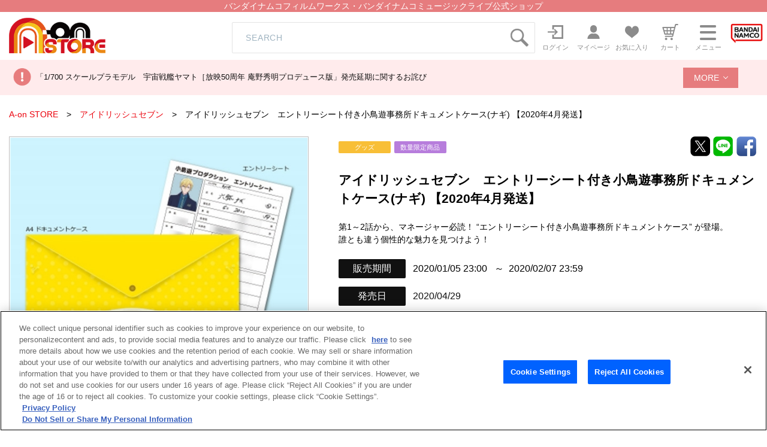

--- FILE ---
content_type: text/css
request_url: https://a-onstore.jp/bc/css/item_detail.css
body_size: 7014
content:
.detail{-webkit-align-items: flex-start; -ms-align-items: flex-start; align-items: flex-start; margin-bottom: 5rem;}
#item_detail .item_img:before{padding: 0; display: none;}
.item_img{width:100%; max-width:500px;}
.item_img img{width:100%; max-width: 100%; }
.item_info{width:100%; max-width: calc(100% - 550px);}
.main_img,
.item_thumnail a{border:1px solid #bfbfbf ; display: block; max-width:767px; width:100%;}
.main_img:before,
.item_thumnail a:before{content:''; padding-top:100%; display: block;}
.main_img img,
.item_thumnail a img{display: block; width: auto;  height: auto; max-width: 99.5%; max-height: 99.5%; position: absolute; top: 50%; left: 50%; -webkit-transform: translate(-50%, -50%); -ms-transform: translate(-50%, -50%); -o-transform: translate(-50%, -50%); transform: translate(-50%, -50%);}


.item_thumnail li{flex-basis: 19%; max-width:19%; width:19%; margin:1% 1.2% 0 0;}
.item_thumnail li:nth-of-type(-n+5){margin-top:0; margin-top: 1.2em;}
.item_thumnail li:nth-of-type(5n){margin-right:0;}

.main_item_sldider .slick-prev:before,.main_item_sldider .slick-next:before {
	color: #acacac;
	font-size: 35px;
}
.main_item_sldider .slick-prev,.main_item_sldider .slick-next{width: auto; height: auto;}
.main_item_sldider .slick-prev{left: 2%; z-index: 1000;}
.main_item_sldider .slick-next{right: 2%; z-index: 1000;}

@media screen and (min-width: 767.1px){
    .slick-dots{display: none !important;}
	.item_img li:first-of-type{width:500px !important;}

}
@media screen and (max-width: 767px){
    .slick-arrow{display: none !important;}
	.detail{margin-bottom: 2em;}
	.content_inner{padding-top: 1rem;}
	.main_item_sldider{ padding: 0 2.5% 5%;}
	.item_thumnail{display: none !important;}
}

#item_detail .slick-dots{padding-top:17px; bottom: auto;}
#item_detail .slick-dots li button:before{content:''; width: 1.2rem; height: 1.2rem; border-radius: 50%; border:1px solid #5b5b5b; bottom:0; right:0; margin:auto;}
#item_detail .slick-dots li.slick-active button::before{background: #e77c7d; border:1px solid #e77c7d;}

.detail {padding:0 15px;}
@media screen and (max-width: 767px){
	.detail {padding:0;}
}
/**/
.item_info .tag{width:calc(100% - 120px); -webkit-align-items: center; -ms-align-items: center; align-items: center; }
.item_info .tag span{width:15%; margin:0 1% 0 0;}
.item_info .tag span:last-of-type{ margin:0;}
.item_info .sns_list{width:113px;}
.item_info .sns_list img{width:33px;}

.item_info >*{margin-bottom:2.2rem; font-size: 1.4rem;}
.item_status ul li{margin-bottom: 1.4rem;}
.item_status span{font-size: 1.6rem; width: 7em; text-align: center;}
.item_status span.item_label{background: #111; color: #FFF; padding:.5em 0; display: inline-block; border-radius: 2px; margin-right:.5em;}
.item_status span.item_label.limited{background:#e77c7d;}
.item_status .sale_date{color: #111;}
.order_to:before{content:'～'; display: inline-block; margin:0 .5em;}

.item_name{line-height: 1.5;}
.item_name .artist_name{font-size: 1.2em; color: #666;}
.item_copy{line-height: 1.5;}
.item_price{font-size: 3rem; font-weight: 700;}
.item_price span{font-size: 1.4rem; }

.item_order_attention{padding:2em 1.5em; background: #f5f5f5;}

.buy_btn{max-width:400px;}
.buy_btn .btn{background: #e77c7d; font-size: 1.8rem;}
.order_limit{text-align: center; color: #eb000b; margin-top: .5em;}

.favorite_btn{max-width:230px;}
.favorite_btn .btn{background: #FFF; color: #c2c2c2; border: 1px solid #c2c2c2; font-size: 1.4rem; border-radius: 5px;}
.favorite_btn .btn:after{content:''; background: url(/bc/images/cmn/icon_favorite_g.png) center no-repeat; height:1.5em; width:1.5em; background-size: 100%; display: inline-block; margin-left: .5em; vertical-align: middle;}

.favorite_btn .btn.active {color: #fff; background: #e77c7d; border-color: #e77c7d;}
.favorite_btn .btn.active:after{background: url(/bc/images/cmn/icon_favorite_w.png) center no-repeat; background-size: 100%;}

.try_btn{max-width:280px;}
.try_btn .btn{background: #111; font-size: 1.8rem;}

@media screen and (max-width: 767px){
	.item_info >*{margin-bottom: 1.2rem; font-size: 1.2rem;}
	.item_info .sns_list{display: none !important;}
	.item_price{text-align: right; font-size: 2.8rem;}
	#item_detail .item_info{width: 95% !important; flex-basis: 95% !important; max-width: 95% !important; margin: 1em auto 0 !important;}
	.item_label{font-weight: 700;}
	.item_status span{font-size: 3.5vw;}
	.item_label ~ span{font-size:4.0vw;}
	.item_status span.item_label{margin-right:.1em;}
	span.limited_attention {font-size: 2.5vw;}
	.buy_btn{width: 100%; max-width: 100%;}
	.buy_btn .btn{font-size: 2.0rem !important;}
	.buy_btn,.try_btn,.favorite_btn{margin-right: auto; margin-left: auto;}
    .number .custom_select,.sku .custom_select{display: inline-block; padding-right: 5vw; width:auto; max-width:100%;}
}


/*購入特典*/
.privilege_wrap h3{background:#e77c7d; color: #fff; font-size: 1.8rem; padding: 1em .8em; margin: 4rem 0 0;}
.privilege li{padding:4rem 2rem;}
.privilege li:nth-last-of-type(2){border-bottom:1px solid #d2d2d2;}
.privilege_info{color: #e77c7d; font-weight: bold; margin-bottom: 2rem;}
.privilege_text{width:100%; font-size: 1.5rem;}
.privilege_text h4{font-size: 2.2rem; font-weight: 500;}
.privilege_text p{line-height: 1.5;}
.privilege_text > *{margin-bottom: 2rem;}
.privilege_detail > div:nth-last-of-type(2){max-width:60%; margin-right: 2%;}
.privilege_img{width:38%;}
.privilege_img{max-width:100%;}

/*スペックアコーディオン*/
.spec_ttl{font-size: 1.8rem; font-weight: 700; background: #72767f; color: #fff; padding: .8em 1.2em; cursor: pointer;}
.spec_list li{padding-bottom: 1.5em;}
.spec_detail{line-height: 1.3; transition: all .3s;}
.spec_detail h6{font-size:1.8rem; font-weight: 500; margin-bottom: .5em;}
.spec_detail{padding: 1.5em 1.8em 0;}
.spec_detail:after{content:''; display:block; position: absolute; background:-webkit-linear-gradient(top,  transparent, white); background:linear-gradient(top,  transparent, white); background:-ms-linear-gradient(top, transparent, white); height: 100%; width: 100%; top: 0; left: 0;}
.spec_ttl:after{background: #FFF; color: #72767f; right: 1%;}
.spec_detail p{line-height: 1.3;}
.active + .spec_detail{height:auto !important;}
.active + .spec_detail:after{background:transparent; height:0;}

@media screen and (max-width: 767px){
	.privilege_wrap h3{width:95%; margin: 0 auto; padding: 0.5em .8em;}
	.privilege_detail > div:nth-last-of-type(2){width: 100%; max-width:100%; margin-right: 0;}
	.privilege_img{width:100%;}
	.privilege li{padding: 2em 0; width: 95%; margin: 0 auto;}
	.item_spec{width: 95%; margin: 0 auto;}
	.accordion_body{height: 0;}
	.spec_list li{padding-bottom:.5em;}
	.spec_detail {padding: 0;}
	.active + .spec_detail {padding: 1.5em 0;}
	.spec_ttl:after{right: 3%; height: 2.8rem; width: 2.2rem;}
	.freespace{width: 95%; margin-right: auto; margin-left: auto;}
}
